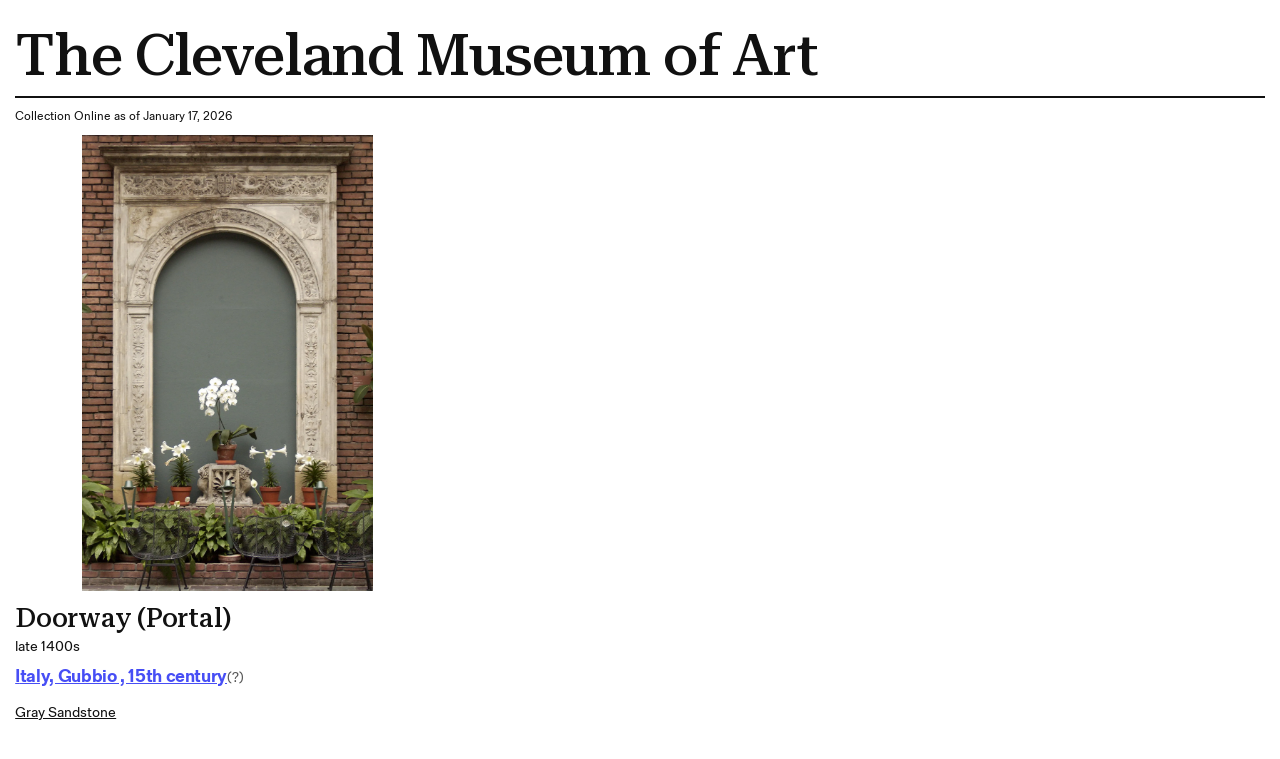

--- FILE ---
content_type: text/html; charset=utf-8
request_url: https://www.clevelandart.org/print/art/1916.2047
body_size: 5564
content:
<!DOCTYPE html><html lang="en-US" class="md:text-[calc(0.6vw+0.2799999rem)] xl:!text-[100%]"><head><meta charSet="utf-8" data-next-head=""/><meta name="viewport" content="width=device-width, initial-scale=1.0" data-next-head=""/><title data-next-head="">Doorway (Portal) | Cleveland Museum of Art| Cleveland Museum of Art</title><meta name="robots" content="index,follow" data-next-head=""/><meta name="description" content="Informations of the artwork" data-next-head=""/><meta property="og:title" content="Doorway (Portal) | Cleveland Museum of Art| Cleveland Museum of Art" data-next-head=""/><meta property="og:description" content="Informations of the artwork" data-next-head=""/><link rel="preload" as="image" imageSrcSet="/_next/image?url=https%3A%2F%2Fpiction.clevelandart.org%2Fcma%2Fump.di%3Fe%3DBCCD0D0F8F5FEEBEDB7EC1C3DFDE5007B02D1534B887BE631813652105375ACB%26s%3D24247294%26se%3D726779230%26v%3D2%26f%3D1916.2047_o2.jpg&amp;w=1920&amp;q=75 1x, /_next/image?url=https%3A%2F%2Fpiction.clevelandart.org%2Fcma%2Fump.di%3Fe%3DBCCD0D0F8F5FEEBEDB7EC1C3DFDE5007B02D1534B887BE631813652105375ACB%26s%3D24247294%26se%3D726779230%26v%3D2%26f%3D1916.2047_o2.jpg&amp;w=3840&amp;q=75 2x" imageSizes="" data-next-head=""/><meta name="format-detection" content="telephone=no"/><meta name="build-time" content="2026-01-17T23:23:20.000Z"/><link rel="icon" href="https://www.clevelandart.org/images/favicon-196x196.svg" type="image/svg+xml" sizes="196x196"/><link rel="icon" href="https://www.clevelandart.org/images/favicon-128x128.svg" type="image/svg+xml" sizes="128x128"/><link rel="icon" href="https://www.clevelandart.org/images/favicon-96x96.svg" type="image/svg+xml" sizes="96x96"/><link rel="icon" href="https://www.clevelandart.org/images/favicon-32x32.svg" type="image/svg+xml" sizes="32x32"/><link rel="icon" href="https://www.clevelandart.org/images/favicon-16x16.svg" type="image/svg+xml" sizes="16x16"/><link rel="apple-touch-icon" sizes="180x180" href="https://www.clevelandart.org/images/apple-touch-icon-180x180.png"/><link rel="apple-touch-icon" sizes="167x167" href="https://www.clevelandart.org/images/apple-touch-icon-167x167.png"/><link rel="apple-touch-icon" sizes="152x152" href="https://www.clevelandart.org/images/apple-touch-icon-152x152.png"/><link rel="apple-touch-icon" sizes="144x144" href="https://www.clevelandart.org/images/apple-touch-icon-144x144.png"/><link rel="apple-touch-icon" sizes="120x120" href="https://www.clevelandart.org/images/apple-touch-icon-120x120.png"/><link rel="apple-touch-icon" sizes="114x114" href="https://www.clevelandart.org/images/apple-touch-icon-114x114.png"/><link rel="apple-touch-icon" sizes="76x76" href="https://www.clevelandart.org/images/apple-touch-icon-76x76.png"/><link rel="apple-touch-icon" sizes="72x72" href="https://www.clevelandart.org/images/apple-touch-icon-72x72.png"/><link rel="apple-touch-icon" sizes="60x60" href="https://www.clevelandart.org/images/apple-touch-icon-60x60.png"/><link rel="apple-touch-icon" sizes="57x57" href="https://www.clevelandart.org/images/apple-touch-icon-57x57.png"/><link rel="shortcut icon" href="https://www.clevelandart.org/images/android-chrome-192x192.png" sizes="192x192"/><link rel="shortcut icon" href="https://www.clevelandart.org/images/android-chrome-512x512.png" sizes="512x512"/><meta name="msapplication-config" content="browserconfig.xml"/><link rel="preload" href="https://www.clevelandart.org/_next/static/css/50ec64a0a4911455.css" as="style"/><link rel="stylesheet" href="https://www.clevelandart.org/_next/static/css/50ec64a0a4911455.css" data-n-g=""/><noscript data-n-css=""></noscript><script defer="" nomodule="" src="https://www.clevelandart.org/_next/static/chunks/polyfills-42372ed130431b0a.js"></script><script defer="" src="https://www.clevelandart.org/_next/static/chunks/6723.02161a64a06346eb.js"></script><script defer="" src="https://www.clevelandart.org/_next/static/chunks/560.b5920a7d70ea8e80.js"></script><script src="https://www.clevelandart.org/_next/static/chunks/webpack-1468b4e9ee5c0db9.js" defer=""></script><script src="https://www.clevelandart.org/_next/static/chunks/framework-719d470a055e549d.js" defer=""></script><script src="https://www.clevelandart.org/_next/static/chunks/main-8ff5e1e61783bbbf.js" defer=""></script><script src="https://www.clevelandart.org/_next/static/chunks/pages/_app-571ffa695c5acf86.js" defer=""></script><script src="https://www.clevelandart.org/_next/static/chunks/4853-199fa72f7fa396e6.js" defer=""></script><script src="https://www.clevelandart.org/_next/static/chunks/481-801cad34d2bc4b55.js" defer=""></script><script src="https://www.clevelandart.org/_next/static/chunks/pages/print/art/%5Baccession_number%5D-00f2622385691416.js" defer=""></script><script src="https://www.clevelandart.org/_next/static/KUHXQDhRoqfppu3fRi9tI/_buildManifest.js" defer=""></script><script src="https://www.clevelandart.org/_next/static/KUHXQDhRoqfppu3fRi9tI/_ssgManifest.js" defer=""></script><meta name="sentry-trace" content="398d1af59d6e58326778c187806e8ef4-fe9dc5c6bd8dca6d-1"/><meta name="baggage" content="sentry-environment=vercel-production,sentry-release=32e7cb28df20da7e6c5ee5ea70c75da59953e45f,sentry-public_key=0a473ea070b89a1bdf40abfc695eda0d,sentry-trace_id=398d1af59d6e58326778c187806e8ef4,sentry-sample_rate=1,sentry-transaction=GET%20%2Fprint%2Fart%2F%5Baccession_number%5D,sentry-sampled=true"/></head><body><div id="__next"><div class="global global-no-outline-on-click"><main class="flex flex-col text-black relative bg-white" id="main"><div id="menu-overlay" class="absolute w-full h-full top-0 left-0 right-0 bottom-0 cursor-pointer hidden"></div><div class="p-5"><h1 class="py-3 border-b-[2px] border-black">The Cleveland Museum of Art</h1><div class="py-3"><p>Collection Online as of January 17, 2026</p></div><div class="w-fit mb-4"><img alt="" width="1630" height="2554" decoding="async" data-nimg="1" class="object-contain h-full w-full max-w-[35rem] max-h-150" style="color:transparent" sizes="" srcSet="/_next/image?url=https%3A%2F%2Fpiction.clevelandart.org%2Fcma%2Fump.di%3Fe%3DBCCD0D0F8F5FEEBEDB7EC1C3DFDE5007B02D1534B887BE631813652105375ACB%26s%3D24247294%26se%3D726779230%26v%3D2%26f%3D1916.2047_o2.jpg&amp;w=1920&amp;q=75 1x, /_next/image?url=https%3A%2F%2Fpiction.clevelandart.org%2Fcma%2Fump.di%3Fe%3DBCCD0D0F8F5FEEBEDB7EC1C3DFDE5007B02D1534B887BE631813652105375ACB%26s%3D24247294%26se%3D726779230%26v%3D2%26f%3D1916.2047_o2.jpg&amp;w=3840&amp;q=75 2x" src="/_next/image?url=https%3A%2F%2Fpiction.clevelandart.org%2Fcma%2Fump.di%3Fe%3DBCCD0D0F8F5FEEBEDB7EC1C3DFDE5007B02D1534B887BE631813652105375ACB%26s%3D24247294%26se%3D726779230%26v%3D2%26f%3D1916.2047_o2.jpg&amp;w=3840&amp;q=75"/></div><div class="mb-5 md:mb-0 flex-col flex w-full max-w-[120rem] xl:mx-auto !mb-0 xl:!mx-0" role="none"><h3 id="doorway-portal-" data-testid="heading" class="!mb-0 md:mb-4 xsm:mb-2 prose-h3">Doorway (Portal)</h3><div class="body-1 mdlg:body-2 md:!leading-10 mdlg:!leading-[180%]">late 1400s</div></div><div class="grid grid-cols-1 pb-4 gap-2 mt-2"><div class="flex items-baseline gap-3 flex-wrap justify-start mb-2"><div class="mb-5 md:mb-0 flex-col flex w-full max-w-[120rem] xl:mx-auto !w-auto xl:!mx-0 !mb-0" role="none"><h4 id="-object-object-" data-testid="heading" class="!mb-0 first-letter:!normal-case font-fold-grotesque md:mb-4 xsm:mb-2 prose-h4"><span><a class="!text-blue-03 font-bold" target="_self" href="/art/collection/search?culture=Italy,%20Gubbio%20(?),%2015th%20century"><span class="underline underline-offset-2">Italy, Gubbio , 15th century</span></a></span></h4></div><span class="body-1-tight md:body-2-tight text-grey-05 whitespace-nowrap">(?)</span></div><div class="capitalize underline underline-offset-2 body-1 md:body-2 md:!leading-10 mdlg:!leading-[180%]"><a class="" target="_self" href="/art/collection/search?medium=gray%20sandstone">gray sandstone</a></div><div class="body-1 md:body-2 md:!leading-10 mdlg:!leading-[180%]">Overall: 358 x 259 cm (140 15/16 x 101 15/16 in.)</div><div class="body-1 md:body-2 md:!leading-10 mdlg:!leading-[180%]"><a class="!underline underline-offset-2" target="_self" href="/art/collection/search?credit=Gift%20of%20the%20John%20Huntington%20Art%20and%20Polytechnic%20Trust">Gift of the John Huntington Art and Polytechnic Trust</a> <!-- --> 1916.2047</div></div><div class="py-4 gap-x-2 flex"><span class="body-1 mdlg:body-2 font-medium">Location: </span><span class="body-1 mdlg:body-2 underline">Not on view</span></div><div class="grid grid-cols-1 gap-y-4"><div class="mb-5 md:mb-0 flex-col flex w-full max-w-[120rem] xl:mx-auto !max-w-full row xl:!mx-0" role="none"><h3 id="description" data-testid="heading" class="md:mb-4 xsm:mb-2 prose-h3">Description</h3><span class="body-1 mdlg:body-2">This doorway may have been a part of Federico da Montefeltro's Ducal Palace in Gubbio, Italy, built in 1470 by Luciano Laurana and possibly finished by Francesco di Giorgio Martini. A Ducal studiolo decorated with wooden panels is in the Metropolitan Museum in New York. Because of the differences in ornamentation between the doorways in the Met's Ducal studiolo and this doorway, it is not certain that this doorway is from Gubbio's Ducal Palace. The arch of the doorway is decorated with masks, urns, and elaborate garlands. From the upper corners of the doorway, two profile heads face</span></div></div><ul class="list-none outline-none mt-6"><li class="border-black border-t-2 last-of-type:border-b-[2px] xsm:py-3 md:py-6 pb-0"><button class="!px-0 px-6 md:px-8 xsm:text-xs md:text-lg h-10 md:h-14 bg-transparent text-black hover:text-blue-02 hover:underline hover:bg-transparent group-hover:text-blue-02 group-hover:underline group-hover:bg-transparent font-bold flex items-center justify-center !h-auto relative items-center w-full justify-between !border-transparent !no-underline !text-current focus-visible:outline-none" type="button" id=":R3ll1b6:" aria-expanded="true"><span class="!border-0 !pb-0 xsm:text-16 md:text-24 xsm:leading-[110%] md:leading-[130%] -tracking-[0.01em] font-medium font-serif text-2xl font-medium border-b-4 pb-2 border-current">Provenance</span><span data-testid="suffix-icon" aria-hidden="true" class="ml-3 md:ml-4 xsm:text-16 md:text-32 absolute right-1 md:right-0"><svg width="1.5em" height="1.5em" stroke-width="2" viewBox="0 0 24 24" fill="none" xmlns="http://www.w3.org/2000/svg" color="currentColor" aria-hidden="true"><path d="M6 12h12" stroke="currentColor" stroke-linecap="round" stroke-linejoin="round"></path></svg></span></button><section class="px-4 pt-0 overflow-hidden outline-none !px-0" aria-labelledby=":R3ll1b6:" style="opacity:1;height:auto"><div role="none"><div class="py-8 border-b-grey-1 last-of-type:border-b-0 border-solid border-b"><span class="body-2-tight text-grey-05">reportedly from the Palace of the Dukes of Urbino at Gubbio; (Sangiori Gallery, Rome).</span></div></div></section></li><li class="border-black border-t-2 last-of-type:border-b-[2px] xsm:py-3 md:py-6 pb-0"><button class="!px-0 px-6 md:px-8 xsm:text-xs md:text-lg h-10 md:h-14 bg-transparent text-black hover:text-blue-02 hover:underline hover:bg-transparent group-hover:text-blue-02 group-hover:underline group-hover:bg-transparent font-bold flex items-center justify-center !h-auto relative items-center w-full justify-between !border-transparent !no-underline !text-current focus-visible:outline-none" type="button" id=":R5ll1b6:" aria-expanded="true"><span class="!border-0 !pb-0 xsm:text-16 md:text-24 xsm:leading-[110%] md:leading-[130%] -tracking-[0.01em] font-medium font-serif text-2xl font-medium border-b-4 pb-2 border-current">Cite this Page</span><span data-testid="suffix-icon" aria-hidden="true" class="ml-3 md:ml-4 xsm:text-16 md:text-32 absolute right-1 md:right-0"><svg width="1.5em" height="1.5em" stroke-width="2" viewBox="0 0 24 24" fill="none" xmlns="http://www.w3.org/2000/svg" color="currentColor" aria-hidden="true"><path d="M6 12h12" stroke="currentColor" stroke-linecap="round" stroke-linejoin="round"></path></svg></span></button><section class="px-4 pt-0 overflow-hidden outline-none !px-0" aria-labelledby=":R5ll1b6:" style="opacity:1;height:auto"><div role="none"><div class="py-8 border-b-grey-1 last-of-type:border-b-0 border-solid border-b"><span class="body-2-tight text-grey-05">{{cite web|title=Doorway (Portal)|url=false|author=|year=late 1400s|access-date=17 January 2026|publisher=Cleveland Museum of Art}}</span></div></div></section></li></ul><div class="body-2"><p class="font-medium inline">Source URL: </p><p class="inline"> https://www.clevelandart.org/art/1916.2047</p></div></div></main></div></div><script id="__NEXT_DATA__" type="application/json">{"props":{"pageProps":{"artworkData":{"id":96315,"accession_number":"1916.2047","share_license_status":"CC0","tombstone":"Doorway (Portal), late 1400s. Italy, Gubbio (?), 15th century. Gray sandstone; overall: 358 x 259 cm (140 15/16 x 101 15/16 in.). The Cleveland Museum of Art, Gift of the John Huntington Art and Polytechnic Trust, 1916.2047","current_location":null,"title":"Doorway (Portal)","creation_date":"late 1400s","creation_date_earliest":1475,"creation_date_latest":1499,"artists_tags":[],"culture":["Italy, Gubbio (?), 15th century"],"technique":"gray sandstone","support_materials":[],"department":"European Painting and Sculpture","collection":"Sculpture","type":"Sculpture","measurements":"Overall: 358 x 259 cm (140 15/16 x 101 15/16 in.)","dimensions":{"overall":{"height":3.58,"width":2.59}},"state_of_the_work":null,"edition_of_the_work":null,"copyright":null,"inscriptions":[],"exhibitions":{"current":[],"legacy":[]},"provenance":[{"description":"reportedly from the Palace of the Dukes of Urbino at Gubbio; (Sangiori Gallery, Rome).","citations":[],"footnotes":null,"date":null,"sortorder":null}],"find_spot":null,"related_works":[],"former_accession_numbers":[],"did_you_know":null,"description":"This doorway may have been a part of Federico da Montefeltro's Ducal Palace in Gubbio, Italy, built in 1470 by Luciano Laurana and possibly finished by Francesco di Giorgio Martini. A Ducal studiolo decorated with wooden panels is in the Metropolitan Museum in New York. Because of the differences in ornamentation between the doorways in the Met's Ducal studiolo and this doorway, it is not certain that this doorway is from Gubbio's Ducal Palace. The arch of the doorway is decorated with masks, urns, and elaborate garlands. From the upper corners of the doorway, two profile heads face","external_resources":{"wikidata":["https://www.wikidata.org/wiki/Q79479198"],"internet_archive":[]},"citations":[],"url":"https://clevelandart.org/art/1916.2047","images":{"annotation":null,"web":{"url":"https://openaccess-cdn.clevelandart.org/1916.2047/1916.2047_web.jpg","width":"570","height":"893","filesize":"430891","filename":"1916.2047_web.jpg"},"print":{"url":"https://openaccess-cdn.clevelandart.org/1916.2047/1916.2047_print.jpg","width":"1630","height":"2554","filesize":"1444381","filename":"1916.2047_print.jpg"},"full":{"url":"https://openaccess-cdn.clevelandart.org/1916.2047/1916.2047_full.tif","width":"1630","height":"2554","filesize":"12513088","filename":"1916.2047_full.tif"}},"alternate_images":[],"creditline":"Gift of the John Huntington Art and Polytechnic Trust","image_credit":null,"sketchfab_id":null,"sketchfab_url":null,"gallery_donor_text":null,"athena_id":96315,"creators":[],"legal_status":"accessioned","accession_date":"1916-06-29T00:00:00","sortable_date":1475,"date_text":"late 1400s","collapse_artists":false,"on_loan":false,"recently_acquired":false,"record_type":"object","conservation_statement":null,"has_conservation_images":false,"cover_accession_number":null,"is_nazi_era_provenance":false,"zoomify_disabled":false,"impression":null,"has_artlens_media":false,"has_artlens_scannable":false,"alternate_titles":[],"upcoming_loans":[],"current_loan":{},"dimensions_searchable":{"extent":"Overall","height":358,"width":259,"depth":0,"length":0},"is_highlight":false,"is_book_viewer":false,"book_viewer_type":null,"image_assets":{"primary_image":{"date_created":"2010-06-23T13:45:46","annotation":"","book_viewer_record_type":"","seadragon_tiles":{"url":"https://piction.clevelandart.org/zoomify/4028858197F4558BDA5746DBE654AC99B93F8B1C87D3E0517A8E5DFCFE93D2C3.dzi","width":"1630","height":"2554","filesize":null},"web":{"url":"https://piction.clevelandart.org/cma/ump.di?e=BCCD0D0F8F5FEEBEFE87DD16B174DE83227BE036E9757E0917CE45995CB2A4B6\u0026s=24247294\u0026se=726779230\u0026v=2\u0026f=1916.2047_w.jpg","width":"570","height":"893","filesize":"430891"},"web_large":{"url":"https://piction.clevelandart.org/cma/ump.di?e=A55847BD92078CD9DC212F551E58F1A004301BB19B66962F2C2AE6FE901558A6\u0026s=24247294\u0026se=726779230\u0026v=2\u0026f=1916.2047_o3.jpg","width":"1225","height":"1920","filesize":"781013"},"full":{"url":"https://piction.clevelandart.org/cma/ump.di?e=BCCD0D0F8F5FEEBEB3B1E652FCFD065BC36CBBC94BD5C9B0D8D208561FF733D4\u0026s=24247294\u0026se=726779230\u0026v=2\u0026f=1916.2047.tif","width":"1630","height":"2554","filesize":"12513088"},"print":{"url":"https://piction.clevelandart.org/cma/ump.di?e=BCCD0D0F8F5FEEBEDB7EC1C3DFDE5007B02D1534B887BE631813652105375ACB\u0026s=24247294\u0026se=726779230\u0026v=2\u0026f=1916.2047_o2.jpg","width":"1630","height":"2554","filesize":"1444381"},"small":{"url":"https://piction.clevelandart.org/cma/ump.di?e=B6E0C736135C7658A0773948FA5861A46456B95B754DB29998BF9F3F4EDA110F\u0026s=24247294\u0026se=726779230\u0026v=2\u0026f=1916.2047_o4.jpg","width":"229","height":"306","filesize":"14655"},"medium":{"url":"https://piction.clevelandart.org/cma/ump.di?e=47C7EE4C0A5469B0485F7DE06A57272619E3B7CF34D3ABEB329C8FCCD0DA472B\u0026s=24247294\u0026se=726779230\u0026v=2\u0026f=1916.2047_o5.jpg","width":"382","height":"600","filesize":"109464"},"medium_cropped":{"url":"https://piction.clevelandart.org/cma/ump.di?e=224E7DA0F24672E15A90B13512002AE5C1781610A9249B8E6DD9212CAC83709B\u0026s=24247294\u0026se=726779230\u0026v=2\u0026f=1916.2047_o6.jpg","width":"64","height":"100","filesize":"27806"},"large":{"url":"https://piction.clevelandart.org/cma/ump.di?e=E6BB29CD4AAB4CD1E707BCE55660152F8534CB1CDC6358AFABCB9610795FF391\u0026s=24247294\u0026se=726779230\u0026v=2\u0026f=1916.2047_o10.jpg","width":"538","height":"843","filesize":"384917"},"umo_id":"3438698","human_reviewed":false},"alternate_images":[]},"secondary_assets":{},"similar_artworks_data":{"updated_on":"2026-01-08T00:00:00","similar_artworks":[{"accession_number":"1923.137"},{"accession_number":"1940.725"},{"accession_number":"1947.380"},{"accession_number":"2009.200"},{"accession_number":"2018.39"},{"accession_number":"1958.144"}]},"inseparable_parts":false,"part_visible":false,"last_updated_in_athena":"2025-12-18T05:43:01.287","updated_at":"2026-01-09 18:33:17.130000","collection_mapped":"Sculpture","medium_mapped":"sandstone"},"relatedContentData":[]},"__N_SSG":true},"page":"/print/art/[accession_number]","query":{"accession_number":"1916.2047"},"buildId":"KUHXQDhRoqfppu3fRi9tI","assetPrefix":"https://www.clevelandart.org","isFallback":false,"isExperimentalCompile":false,"dynamicIds":[30560],"gsp":true,"scriptLoader":[]}</script></body></html>

--- FILE ---
content_type: text/css
request_url: https://tags.srv.stackadapt.com/sa.css
body_size: -11
content:
:root {
    --sa-uid: '0-2ab5f467-2546-59ec-6ed8-f6cead080272';
}

--- FILE ---
content_type: application/javascript; charset=utf-8
request_url: https://www.clevelandart.org/_next/static/chunks/6723.02161a64a06346eb.js
body_size: 528
content:
!function(){try{var e="undefined"!=typeof window?window:"undefined"!=typeof global?global:"undefined"!=typeof self?self:{},t=(new e.Error).stack;t&&(e._sentryDebugIds=e._sentryDebugIds||{},e._sentryDebugIds[t]="958bba56-68b4-4f5a-84a2-551cdbdda29b",e._sentryDebugIdIdentifier="sentry-dbid-958bba56-68b4-4f5a-84a2-551cdbdda29b")}catch(e){}}();"use strict";(self.webpackChunk_N_E=self.webpackChunk_N_E||[]).push([[6723],{96723:(e,t,n)=>{n.r(t),n.d(t,{default:()=>l});var d=n(74848),a=n(34164),i=n(85076),r=n(96540);let l=e=>{let{sectionClassName:t,ariaControls:n,keyboardProps:l,children:o,ariaLabelledby:s}=e,u=(0,r.useRef)(null),[c,f]=(0,r.useState)(!1);return((0,r.useEffect)(()=>{window.matchMedia&&(window.matchMedia("(prefers-reduced-motion: reduce)").matches?f(!0):f(!1))},[]),(0,r.useEffect)(()=>{let e=u.current;if(!e)return;let t=["a[href]","button:not([disabled])","textarea:not([disabled])","input:not([disabled])","select:not([disabled])",'[tabindex]:not([tabindex="-1"])'],n=()=>Array.from(e.querySelectorAll(t.join(","))),d=e=>{if("Tab"!==e.key)return;let t=n();if(!t.length)return;let d=t[0],a=t[t.length-1];e.shiftKey?document.activeElement===d&&(e.preventDefault(),a.focus()):document.activeElement===a&&(e.preventDefault(),d.focus())};return e.addEventListener("keydown",d),()=>e.removeEventListener("keydown",d)},[]),c)?(0,d.jsx)("section",{className:(0,a.A)("px-4 pt-0 overflow-hidden outline-none",t),"aria-labelledby":s,id:n,children:(0,d.jsx)("div",{...l,role:"none",ref:u,children:o})}):(0,d.jsx)(i.P.section,{className:(0,a.A)("px-4 pt-0 overflow-hidden outline-none",t),initial:"collapsed",animate:"open",exit:"collapsed",variants:{open:{opacity:1,height:"auto"},collapsed:{opacity:0,height:0}},transition:{duration:.5},"aria-labelledby":s,id:n,children:(0,d.jsx)("div",{...l,role:"none",ref:u,children:o})})}}}]);